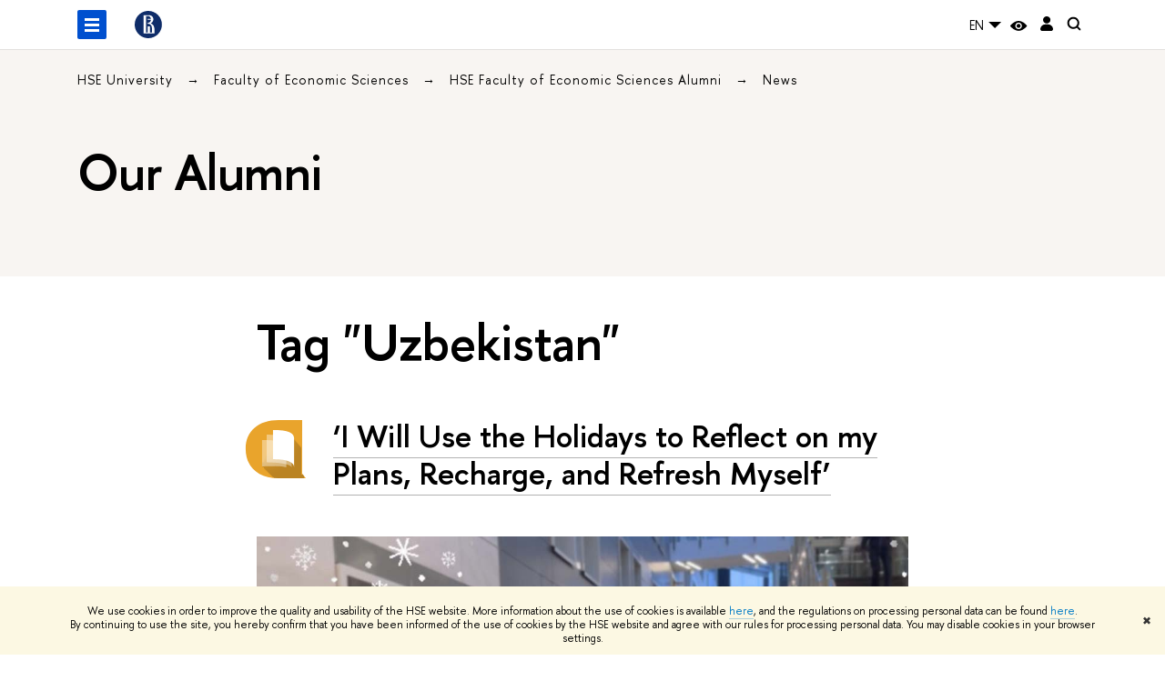

--- FILE ---
content_type: text/html; charset=utf-8
request_url: https://economics.hse.ru/en/alumni/news/keywords/134130253/
body_size: 11968
content:
<!DOCTYPE html>
<html lang="en" itemscope itemtype="http://schema.org/WebPage">
<head>
	
	<title>Tag "Uzbekistan" – News – HSE Faculty of Economic Sciences Alumni – HSE University</title>

	
	<meta charset="utf-8">
	<meta http-equiv="X-UA-Compatible" content="IE=Edge" />
	
		<meta name="viewport" content="width=device-width, initial-scale=1"/>
	
	<meta property="og:title" content="HSE Faculty of Economic Sciences Alumni">
	<meta name="mrc__share_title" content="HSE Faculty of Economic Sciences Alumni">
	<meta itemprop="name" content="HSE Faculty of Economic Sciences Alumni"><meta property="og:image" content="https://www.hse.ru/data/2020/05/20/1548047925/LEO_2212.jpg">
	<meta itemprop="image" content="https://www.hse.ru/data/2020/05/20/1548047925/LEO_2212.jpg">
	<link rel="image_src" href="https://www.hse.ru/data/2020/05/20/1548047925/LEO_2212.jpg"><meta property="og:url" content="https://economics.hse.ru/en/alumni/"><meta property="og:type" content="website">

	<link rel="apple-touch-icon" sizes="180x180" href="/f/src/global/i/favicon/favicon_ios_180x180.png">
	<link rel="icon" type="image/png" sizes="32x32" href="/f/src/global/i/favicon/favicon_32x32.png">
	<link rel="icon" type="image/png" sizes="16x16" href="/f/src/global/i/favicon/favicon_16x16.png">
	<link rel="mask-icon" href="/f/src/global/i/favicon/favicon.svg" color="#0F2D69">
	<link rel="manifest" href="/f/src/manifest/manifest_en.json">
	<meta name="msapplication-config" content="/f/src/global/i/favicon/browserconfig.xml">
	<link rel="shortcut icon" type="image/x-icon" href="/favicon.ico">
	
	<link href="https://economics.hse.ru/en/alumni/news/keywords/134130253/" rel="canonical">
	
		<meta name="theme-color" content="#1658DA"/>
	
	

	<!--[if lt IE 10]><script src="/f/src/global/bower_components/es5-shim/es5-shim.min.js"></script><![endif]-->
	<script src="https://www.hse.ru/f/src/global/js/job.js" async></script>

	
	<link rel="stylesheet" href="/f/src/projects/unshm1/unshm1.css" media="all"/>
	<link rel="stylesheet" href="/f/src/global/css/vision.css" media="all">
	<link rel="stylesheet" href="/f/src/global/css/sitemap.css" media="all">
	<link rel="stylesheet" href="/f/src/global/css/fotorama.css" media="all">
	<link rel="stylesheet" href="/f/src/global/css/magnific-popup.min.css" media="all">
	<link rel="stylesheet" href="/f/src/global/css/owl.carousel2.min.css">

	
	
	
	
		<script src="/f/src/global/js/cache/jquery-1.12.4.min/jquery-ui/jquery.ui.touch-punch.min/hse.utils/errtrack/main/modernizr/popup/switcher/tag/jquery.cookie/sitemap.ajax/vision/fotorama/jquery.magnific-popup.min/ctrlshifte/owl.carousel2.min/emerge/events-switcher/masonry.pkgd.min/imagesloaded.pkgd.min/universal.js"></script>
	

	
	<script type="text/javascript" src="/f/src/global/js/gibs.js"></script>
	
	
	
		
	       		
		
	
		
	       		
		
	
		
	       		
	

		
	
		
	       		
	

		
	
		
	       		
	

		
	

	
	
	
		
	       		
		
	
		
	       		
	

		
	
		
	       		
	
	<link rel="stylesheet" href="/f/src/projects/unshm1/busedu.css" />
	<link rel="stylesheet" href="/f/src/projects/unshm1/promo.css" />
	<link rel="stylesheet" href="/f/src/projects/unshm1/overwrite.css" />
	<link rel="stylesheet" href="/f/src/pinkman/pinkman.css">
	
	
	<script src="/f/src/global/js/stellar.min.js"></script>
	<script src="/f/src/global/js/glide.js"></script>
	<script src="/f/src/global/js/dragscroll.js"></script>
	<script>
		if (!Object.assign) {
			Object.defineProperty(Object, 'assign', {
				enumerable: false,
				configurable: true,
				writable: true,
				value: function(target) {
					'use strict';
					if (target === undefined || target === null) {
						throw new TypeError('Cannot convert first argument to object');
					}

					var to = Object(target);
					for (var i = 1; i < arguments.length; i++) {
						var nextSource = arguments[i];
						if (nextSource === undefined || nextSource === null) {
							continue;
						}
						nextSource = Object(nextSource);

						var keysArray = Object.keys(Object(nextSource));
						for (var nextIndex = 0, len = keysArray.length; nextIndex < len; nextIndex++) {
							var nextKey = keysArray[nextIndex];
							var desc = Object.getOwnPropertyDescriptor(nextSource, nextKey);
							if (desc !== undefined && desc.enumerable) {
								to[nextKey] = nextSource[nextKey];
							}
						}
					}
					return to;
				}
			});
		}
		(function() {
			//polyfill closest IE11
			if (!Element.prototype.closest) {
			Element.prototype.closest = function(css) {
				var node = this;

				while (node) {
					if (node.matches(css)) return node;
					else node = node.parentElement;
				}
				return null;
				};
			}
		})();

		function initGlide(className, opt, replaceAll) {
			const glideOptions = {
			rewind: false,
				gap: 0,
				animationDuration: 700,
				breakpoints: {
					1279: {
						animationDuration: 500
					}
				},
				classes: {
					direction: {
						ltr: 'pk-glide_ltr',
						rtl: 'pk-glide_rtl'
					},
					slider: 'pk-glide_slider',
					carousel: 'pk-glide_carousel',
					swipeable: 'pk-glide_swipeable',
					dragging: 'pk-glide_dragging',
					cloneSlide: 'pk-glide__slide_clone',
					activeNav: 'pk-glide__bullet_active',
					activeSlide: 'pk-glide__slide_active',
					disabledArrow: 'pk-glide__arrow_disabled'
				}
			};
			const options = typeof replaceAll === 'undefined' ? Object.assign(glideOptions, opt || {}) : opt;
			var pkGlide = new Glide('.' + className, options);
			const glideEl = document.querySelector('.' + className);
			const glideSlides = glideEl.querySelectorAll('.pk-glide__slide');


			function slidesClassToggle() {
				const currentSlide = glideEl.querySelector('.pk-glide__slide_active');
				if (currentSlide) {
					let prevEl = currentSlide.previousElementSibling || currentSlide.parentNode.lastElementChild;
					let nextEl = currentSlide.nextElementSibling || currentSlide.parentNode.firstElementChild;
					Array.prototype.slice.call(glideSlides || []).forEach(function(element) {
						element.classList.remove('pk-glide__slide_prev');
						element.classList.remove('pk-glide__slide_next');
					});
					prevEl.classList.add('pk-glide__slide_prev');
					nextEl.classList.add('pk-glide__slide_next');
				}
			}

			function counterToggle() {
				const currentSlide = glideEl.querySelector('.pk-glide__slide_active');
				if (currentSlide) {
					const totalSlidesCounter = glideEl.querySelector('.pk-glide__total-slides');
					const currentSlideCounter = glideEl.querySelector('.pk-glide__current-slide');
					const nodes = Array.prototype.slice.call( currentSlide.parentElement.querySelectorAll('.pk-glide__slide:not(.pk-glide__slide_clone)') );
					const currentSlideIndex = nodes.indexOf(currentSlide) + 1;
					currentSlideCounter.textContent = currentSlideIndex;
					totalSlidesCounter.textContent = currentSlide.parentElement.querySelectorAll('.pk-glide__slide:not(.pk-glide__slide_clone)').length;
				}
			}

			pkGlide.on(['build.after'], function() {
				slidesClassToggle();
				counterToggle();
			});

			pkGlide.on(['run.before'], function() {
				if (glideEl.classList.contains('pk-glide_no-animation')) glideEl.classList.remove('pk-glide_no-animation');
				slidesClassToggle();
			});

			pkGlide.on(['run.after'], function() {
				counterToggle();
			});

			pkGlide.mount();

			glideEl.addEventListener('click', function(){
				pkGlide.update({autoplay: 0});
			});
		}

		$(function(){
			/*
			$.stellar({
				responsive: true,
				horizontalScrolling: false,
				positionProperty: 'transform'
			});
			*/
			var fotoramaPromo = $('.fotorama--promo').data('fotorama');
			$('.js-fotorama__arr--next').on('click',function(){
				fotoramaPromo.show('>');
			});
			$('.js-fotorama__arr--prev').on('click',function(){
				fotoramaPromo.show('<');
			});
			localStorage.setItem("windowScrollTop", 0);
		});

			//foldable
			(function() {
				function init() {
					const foldableBlocks = document.querySelectorAll('.pk-foldable');

					function clickHandler(event) {
						const contentItem = event.target.closest('.pk-foldable__item')
						const content = contentItem.querySelector('.pk-foldable__content');
						const index = Array.from(contentItem.parentNode.children).indexOf(contentItem);
						const contents = event.target.closest('.pk-foldable').querySelectorAll('.pk-foldable__content');
						if(content) {
							Array.prototype.forEach.call((contents || []), function (item, currentIndex) {
								if(index !== currentIndex) item.classList.remove('pk-foldable__content_selected');
							});
							content.classList.toggle('pk-foldable__content_selected');
						}
					}

					Array.prototype.forEach.call((foldableBlocks || []), function (foldable) {
						foldable.addEventListener('click', clickHandler);
					});
				}
				document.addEventListener('DOMContentLoaded', init);
			})();


			//left or right submenu pos
			(function() {
				function init() {
					function calculateMenuPos() {
						const popups = document.querySelectorAll('.pk-submenu-popup');
						Array.prototype.forEach.call((popups || []), function (popup) {
							const leftCornerPos = popup.getBoundingClientRect().left;
							const blockWidth = popup.getBoundingClientRect().width;
							const submenu = popup.querySelector('.pk-submenu_submenu');
							if(submenu) {
								const submenuWidth = submenu.getBoundingClientRect().width || 0;
								const pos = document.body.clientWidth - (leftCornerPos + blockWidth + submenuWidth);
								if (pos < 0) {
									popup.classList.add('pk-submenu-popup_right');
								} else {
									popup.classList.remove('pk-submenu-popup_right');
								}
							}
						});
					}

					let resizeTimeout;
					function resizeThrottler() {
						if ( !resizeTimeout ) {
							resizeTimeout = setTimeout(function() {
								resizeTimeout = null;
								calculateMenuPos();
							}, 66);
						}
					}
					calculateMenuPos();
					window.addEventListener("resize", resizeThrottler, false);
				}
				document.addEventListener('DOMContentLoaded', init);
			})();

			//tabs
			(function() {
				function init() {
					const tabsBlocks = document.querySelectorAll('.pk-tabs');

					function clickHandler(event) {
						const tabItem = event.target.closest('.pk-tabs__item');
						if(tabItem) {
							const index = Array.from(tabItem.parentNode.children).indexOf(tabItem);
							selectContainer(event, tabItem, index);
						}
						if (tabItem && !tabItem.classList.contains('pk-tabs__item_selected')) {
							selectTab(event, tabItem);
						}
					}

					function selectContainer(event, tabItem, index) {
						const contents = tabItem.closest('.pk-tabs').querySelectorAll('.pk-tabs__content');
						Array.prototype.forEach.call((contents || []), function (item, curentIndex) {
								item.classList.remove('pk-tabs__content_selected');
								if (curentIndex == index) item.classList.add('pk-tabs__content_selected');
						});
					}

					function selectTab(event, activeTab) {
						const tabs = event.target.closest('.pk-tabs__list').querySelectorAll('.pk-tabs__item');
						Array.prototype.forEach.call((tabs || []), function (item) {
							item.classList.remove('pk-tabs__item_selected');
						});
						activeTab.classList.add('pk-tabs__item_selected');
					}
					Array.prototype.forEach.call((tabsBlocks || []), function (tabBlock) {
						tabBlock.addEventListener('click', clickHandler);
					});
				}
				document.addEventListener('DOMContentLoaded', init);
			})();
	</script>
	<script>
		$(function(){
			const page = $('.page');
			$('.pk-menu__item').hover(function(){
				const currentEl = $(this);
				const popup = currentEl.find('.pk-submenu-popup');
				const leftOffset = currentEl.offset().left - page.offset().left;
				const rightOfset = page.width() - currentEl.width() - leftOffset;

				if(rightOfset < 360) {
					popup.css('left',  (rightOfset - 360) + 'px');
				} else {
					popup.css('left',  0);
				}
			});
			const menu = document.querySelector('.pk-menu');
			if (menu) {
				menu.addEventListener('click', function(e){
					const itemArr = e.target.closest('.pk-menu__arr');
					const itemLabel = e.target.closest('.pk-menu__link');
					const subitemArr = e.target.closest('.pk-submenu__arr');
					const subitemLabel = e.target.closest('.pk-submenu__link');
					if ( itemArr || (itemLabel && !itemLabel.hasAttribute('href')) ) {
						const item = e.target.closest('.pk-menu__item_with-menu');
						if (item) item.classList.toggle('pk-menu__item_open');
					}
					if ( subitemArr || (subitemLabel && !subitemLabel.hasAttribute('href')) ) {
						const subitem = e.target.closest('.pk-submenu__item_with-menu');
						if (subitem) subitem.classList.toggle('pk-submenu__item_open');
					}
				});
			}
		});
	</script>
	<style>
		
			@media screen and (max-width: 995px) {
				.header-top, .header-board__title, .header-board__top {
					background-color: #1658DA
				}
			}
		
		
		
		
	</style>
	

		
	

	
	<script type="text/javascript">
		(function() {
			var s = document.createElement('script'); s.type = 'text/javascript'; s.async = true;
			s.src = '/f/src/_/jquery.orfo.js';
			s.onload = s.onreadystatechange = function() {
				if ($.fn.hseOrfo) {	// old IE...
					$(document).hseOrfo({
						'lang': 'en'
					});
				}
			};
			var t = document.getElementsByTagName('script')[0]; t.parentNode.insertBefore(s, t);
		})();

		$(function() {
			var sidebar = '.sidebar .sidebar__inner';
			var modules = '.modules .modules__inner';
			var content = '.content .content__inner';
			var custom = '.js-orfo';
			var selector = $($.grep([custom, sidebar, modules, content], function(selector) { return $(selector).length})).get(0);

			if( selector ) {
				var mistake = "&lt;br /&gt; &lt;noindex&gt; &lt;span class=&quot;with-icon with-icon_tick&quot;&gt;&amp;nbsp;&lt;/span&gt; &lt;p class=&quot;last_child with-indent&quot;&gt; Have you spotted a typo?&lt;br /&gt; Highlight it, click Ctrl+Enter and send us a message. Thank you for your help! &lt;/p&gt; &lt;/noindex&gt;";
				var code = $('<textarea/>').html(mistake).text() 
				$(selector).append(code);
			}
		});
	</script>

	<!-- counter -->
	
		<script src="/f/gtm/ip"></script><script type='text/javascript'><!--
(function(w,d,s,l,i){w[l]=w[l]||[];w[l].push({'gtm.start':
	new Date().getTime(),event:'gtm.js'});var f=d.getElementsByTagName(s)[0],
	j=d.createElement(s),dl=l!='dataLayer'?'&l='+l:'';j.async=true;j.src=
	'https://www.googletagmanager.com/gtm.js?id='+i+dl;f.parentNode.insertBefore(j,f);
	})(window,document,'script','dataLayer','GTM-P6DCQX');
//-->
</script>
	
	<!-- /counter -->
	


	
</head>
<body data-lang="en" data-unit="366171367">
	


	<!-- LAYOUT -->
	
	<div class="page page_publications">
		
<!--noindex-->
	<div style="display:none;" class="browser_outdate">
		В старых версиях браузеров сайт может отображаться некорректно. Для оптимальной работы с сайтом рекомендуем воспользоваться современным браузером.
	</div>
	
	<div style="display:none;" class="gdpr_bar">
		<div class="gdpr_bar__inner">
			<noindex>
<p>We use cookies in order to improve the quality and usability of the HSE website. More information about the use of cookies is available <a href="https://www.hse.ru/en/cookie.html">here</a>, and the regulations on processing personal data can be found <a href="https://www.hse.ru/en/data_protection_regulation">here</a>. By&nbsp;continuing to use the site, you hereby confirm that you have been informed of the use of cookies by the HSE website and agree with our rules for processing personal data. You may disable cookies in your browser settings.</p>
</noindex>
			<span class="gdpr_bar__close">&#x2716;</span>
		</div>
	</div>
	
<!--/noindex-->

		
	
	
		
	
	
	<header class="pk-header " style="background-color: #F8F5F2;">
		
	

		
		<div class="pk-top">
			<div class="sv-control">
			<div class="sv-control__block">
				<ul class="sv-control__list sv-size">
					<li data-type="size" data-value="normal" class="sv-control__item sv-control__item--s_normal active">A</li>
					<li data-type="size" data-value="medium" class="sv-control__item sv-control__item--s_medium">A</li>
					<li data-type="size" data-value="large" class="sv-control__item sv-control__item--s_large">A</li>
				</ul>
			</div>
			<div class="sv-control__block">
				<ul class="sv-control__list sv-spacing">
					<li data-type="spacing" data-value="normal" class="active sv-control__item sv-control__item--ls_normal">ABC</li>
					<li data-type="spacing" data-value="medium" class="sv-control__item sv-control__item--ls_medium">ABC</li>
					<li data-type="spacing" data-value="large" class="sv-control__item sv-control__item--ls_large">ABC</li>
				</ul>
			</div>
			<div class="sv-control__block">
				<ul class="sv-control__list sv-contrast">
					<li data-type="contrast" data-value="normal" class="sv-control__item sv-control__item---color1 active">А</li>
					<li data-type="contrast" data-value="invert" class="sv-control__item sv-control__item---color2">А</li>
					<li data-type="contrast" data-value="blue" class="sv-control__item sv-control__item---color3">А</li>
					<li data-type="contrast" data-value="beige" class="sv-control__item sv-control__item---color4">А</li>
					<li data-type="contrast" data-value="brown" class="sv-control__item sv-control__item---color5">А</li>
				</ul>
			</div>
			<div class="sv-control__block">
				<ul class="sv-control__list sv-image">
					<li data-type="image" data-value="on" class="sv-control__item sv-control__item--image_on active"></li>
					<li data-type="image" data-value="off" class="sv-control__item sv-control__item--image_off"></li>
				</ul>
			</div>
			<div class="sv-control__block">
				<div class="sv-off js-sv-off">
					Regular version of the site
				</div>
			</div>
		</div>
			
				
					<div class="header-top header-top--primary header-top_transparent">
		<div class="header-top__left">
			
		<span class="control control_sitemap">
			<!--ins></ins-->
			<span class="control_sitemap__line"></span>
		</span>

			<a href="https://www.hse.ru/en/" class=" simple-logo">
				<svg xmlns="http://www.w3.org/2000/svg" width="30" height="30" viewBox="0 0 309 309" fill="none">
					<path fill-rule="evenodd" clip-rule="evenodd" d="M68.4423 26.0393C93.7686 9.06174 123.545 0 154.005 0C194.846 0 234.015 16.275 262.896 45.2451C291.777 74.2153 308.005 113.508 308.01 154.481C308.013 185.039 298.984 214.911 282.065 240.321C265.145 265.731 241.094 285.537 212.953 297.234C184.813 308.931 153.847 311.993 123.972 306.034C94.0966 300.074 66.6537 285.361 45.1138 263.755C23.5739 242.148 8.90442 214.619 2.96053 184.649C-2.98335 154.678 0.0653089 123.612 11.721 95.3799C23.3767 67.1476 43.1159 43.0168 68.4423 26.0393ZM180.336 140.561C212.051 151.8 224.284 177.329 224.284 215.345V255.047H99.593V48.1729H154.908C175.847 48.1729 184.602 51.8575 194.493 59.5386C208.902 70.8654 211.166 87.3096 211.166 95.5561C211.299 106.453 207.484 117.028 200.43 125.316C195.128 132.023 188.214 137.269 180.336 140.561ZM196.038 211.485C196.038 168.722 182.396 145.328 147.339 145.328V134.927H147.553C152.962 134.963 158.306 133.751 163.173 131.385C168.041 129.018 172.301 125.561 175.624 121.28C182.066 113.463 183.387 106.093 183.688 99.5137H147.582V89.3566H183.378C182.573 82.4432 179.883 75.8863 175.604 70.4072C167.413 60.1917 155.812 58.4761 148.175 58.4761H127.771V243.779H147.582V174.57H173.554V243.652H196.038V211.485Z" fill="#0F2D69"></path>
				</svg>
			</a>
		</div><div class="header_breadcrumb is-mobile">
	<div class="header_breadcrumb__inner no_crumb_arrow">
		<a class="header_breadcrumb__link fa-header_body__crumb--first fa-header_body__crumb" href="https://www.hse.ru/en/">HSE University</a>
	</div>
</div>
		
			<div class="js-mobile_popup"><div class="header-board__top js-mobile_popup__top is-fixed is-mobile">
	<div class="header-top header-top--secondary">
		<div style="display: flex" class="left">
			
	

			

	<div class="dropdown-lang">
		<div class="dropdown-lang__control">
			
				
			
				
					EN
				
			
			<svg width="24" height="24" viewBox="0 0 24 24" fill="none" xmlns="http://www.w3.org/2000/svg">
				<path fill-rule="evenodd" clip-rule="evenodd" d="M5 9L12 16L19 9H5Z" fill="currentColor"></path>
			</svg>
		</div>
		<ul class="dropdown-lang__list">
			
				<li class="dropdown-lang__item">
					
						<a class="dropdown-lang__link link_no-underline js-lang-button" href="https://economics.hse.ru/alumni/news/">
							RU
						</a>
					
				</li>
			
				<li class="dropdown-lang__item">
					
				</li>
			
		</ul>
	</div>


			
        <a href="https://www.hse.ru/en/lkuser/" class="control control_user" title="User profile (HSE staff only)">
			<ins>
				<svg class="control_svg" width="17" height="18" viewBox="0 0 17 18" xmlns="http://www.w3.org/2000/svg"><path class="control__path" d="M13.702 13.175c.827.315 1.486.817 1.978 1.506.492.689.738 1.467.738 2.333h-16.419c0-1.417.532-2.5 1.595-3.248.394-.276 1.358-.591 2.894-.945.945-.118 1.457-.374 1.536-.768.039-.157.059-.61.059-1.358 0-.118-.039-.217-.118-.295-.157-.157-.315-.433-.472-.827-.079-.315-.157-.787-.236-1.417-.157.039-.285-.02-.384-.177-.098-.157-.177-.364-.236-.62l-.089-.443c-.157-.866-.098-1.28.177-1.24-.118-.157-.217-.532-.295-1.122-.118-.866-.059-1.634.177-2.303.276-.748.768-1.319 1.476-1.713.709-.394 1.476-.571 2.303-.532.787.039 1.506.276 2.156.709.65.433 1.093 1.024 1.329 1.772.197.551.217 1.319.059 2.303-.079.472-.157.768-.236.886.118-.039.207 0 .266.118.059.118.079.266.059.443l-.059.472c-.02.138-.049.246-.089.325l-.118.413c-.039.276-.108.472-.207.591-.098.118-.226.157-.384.118-.079.866-.217 1.476-.413 1.831 0 .039-.069.138-.207.295-.138.157-.207.256-.207.295v.65c0 .394.039.689.118.886.079.197.354.354.827.472.276.118.679.217 1.211.295.532.079.935.177 1.211.295z" fill="#0F2D69"/></svg>
			</ins>
        </a>

			<span class="control control_white control_search js-search_mobile_control" title="Search"><ins><svg class="control_svg" width="19" height="19" viewBox="0 0 19 19" xmlns="http://www.w3.org/2000/svg"><path d="M12.927 7.9c0-1.384-.492-2.568-1.476-3.552s-2.168-1.476-3.552-1.476-2.568.492-3.552 1.476-1.476 2.168-1.476 3.552.492 2.568 1.476 3.552 2.168 1.476 3.552 1.476 2.568-.492 3.552-1.476 1.476-2.168 1.476-3.552zm4.053 11.1l-4.603-4.592c-1.339.928-2.832 1.391-4.477 1.391-1.07 0-2.093-.208-3.069-.623-.976-.415-1.818-.976-2.525-1.683-.707-.707-1.268-1.549-1.683-2.525-.415-.976-.623-1.999-.623-3.069 0-1.07.208-2.093.623-3.069.415-.976.976-1.818 1.683-2.525.707-.707 1.549-1.268 2.525-1.683.976-.415 1.999-.623 3.069-.623 1.07 0 2.093.208 3.069.623.976.415 1.818.976 2.525 1.683.707.707 1.268 1.549 1.683 2.525.415.976.623 1.999.623 3.069 0 1.646-.464 3.138-1.391 4.477l4.603 4.603-2.031 2.02z" fill="#1658DA"/></svg></ins></span>
		</div>
		<div class="right">
			<div class="header__controls">
				
					<span onclick="void(0)" class="control is-mobile control_menu control_menu--close js-control_menu_close"><ins></ins></span>
				
			</div>
		</div>
	</div>
	<div class="js-search_mobile_popup not_display is-mobile">
		<div class="search-form">
			<form action="https://www.hse.ru/en/search/index.html">
				<div class="search-form__button">
					<button class="button button_grey ">Search</button>
				</div>
				<div class="search-form__input">
					<input type="text" name="text" placeholder="Looking for..." class="input fa-search_input input100 input_mr">
					<input type="hidden" name="simple" value="1">
					<input name="searchid" type="hidden" value="2284688">
				</div>
			</form>
		</div>
		<div class="popup__block">
			<a href="https://economics.hse.ru/en/alumni/search/search.html?simple=0&searchid=2284688" class="link_white">Advanced search</a>
		</div>
	</div>
	<div class="header-board__title">
		<a class="link_white link_no-underline" href="https://economics.hse.ru/en/alumni/">HSE Faculty of Economic Sciences Alumni</a>
	</div>
</div>
<div class="js-mobile_popup__inner">
					

				</div>
			</div>
		
		<div class="header-top__right right">
			<div class="header__controls">
				
	

				

	<div class="dropdown-lang">
		<div class="dropdown-lang__control">
			
				
			
				
					EN
				
			
			<svg width="24" height="24" viewBox="0 0 24 24" fill="none" xmlns="http://www.w3.org/2000/svg">
				<path fill-rule="evenodd" clip-rule="evenodd" d="M5 9L12 16L19 9H5Z" fill="currentColor"></path>
			</svg>
		</div>
		<ul class="dropdown-lang__list">
			
				<li class="dropdown-lang__item">
					
						<a class="dropdown-lang__link link_no-underline js-lang-button" href="https://economics.hse.ru/alumni/news/">
							RU
						</a>
					
				</li>
			
				<li class="dropdown-lang__item">
					
				</li>
			
		</ul>
	</div>


				
<div class="control control_vision" title="Версия для слабовидящих" itemprop="copy">
	<a style="color: inherit;" class="control_vision-link link link_no-underline" href="https://economics.hse.ru/en/alumni/?vision=enabledq?vision=enabled">
		<svg width="19" height="11" viewBox="0 0 19 11" fill="none" xmlns="http://www.w3.org/2000/svg">
			<path fill-rule="evenodd" clip-rule="evenodd" d="M18.191 5.05168C18.0175 4.8396 14.1228 0.000244141 9.16779 0.000244141C4.21275 0.000244141 0.318125 4.8396 0.144602 5.05168C-0.0482008 5.28305 -0.0482008 5.61081 0.144602 5.86146C0.318125 6.07354 4.21275 10.9129 9.16779 10.9129C14.1228 10.9129 18.0175 6.05426 18.191 5.86146C18.3645 5.63009 18.3645 5.28305 18.191 5.05168ZM9.16779 9.08127C7.16263 9.08127 5.54309 7.46172 5.54309 5.45657C5.54309 3.45142 7.16263 1.83187 9.16779 1.83187C11.1729 1.83187 12.7925 3.45142 12.7925 5.45657C12.7925 7.46172 11.1729 9.08127 9.16779 9.08127Z" fill="black"/>
			<path d="M9.16915 7.65568C10.383 7.65568 11.3671 6.67162 11.3671 5.45772C11.3671 4.24382 10.383 3.25977 9.16915 3.25977C7.95525 3.25977 6.97119 4.24382 6.97119 5.45772C6.97119 6.67162 7.95525 7.65568 9.16915 7.65568Z" fill="black"/>
		</svg>
		<span style="display: none;">
			For visually-impaired
		</span>
	</a>
</div>

				
	<a href="https://www.hse.ru/en/lkuser/" class="control control_user" title="User profile (HSE staff only)">
		<ins>
			<svg class="control_svg" width="14" height="17" viewBox="0 0 14 17" fill="none" xmlns="http://www.w3.org/2000/svg">
				<path d="M13.9439 13.3744C13.4507 10.7027 11.1283 8.75024 8.41546 8.75024H5.59985C2.82535 8.75024 0.482437 10.7643 0.030296 13.4977C-0.195775 14.8747 0.872922 16.1078 2.2499 16.1078H11.7449C13.1424 16.1078 14.2111 14.8336 13.9645 13.4566L13.9439 13.3744Z" fill="black"/>
				<path d="M4.12011 6.5515C5.72315 8.15454 8.31269 8.19564 9.95684 6.6337L9.99794 6.5926C11.416 5.23618 11.5599 3.03713 10.3062 1.51629C8.60041 -0.538899 5.43543 -0.497795 3.79128 1.5985C2.64037 3.07823 2.76369 5.19507 4.09956 6.53094L4.12011 6.5515Z" fill="black"/>
			</svg>
		</ins>
	</a>

				
	<div class="control control_search" title="Search">
		<ins class="popup_opener">
			<svg class="control_svg" width="16" height="16" viewBox="0 0 16 16" fill="none" xmlns="http://www.w3.org/2000/svg">
				<path fill-rule="evenodd" clip-rule="evenodd" d="M10.4775 3.99755C12.2669 5.78695 12.2669 8.68815 10.4775 10.4776C8.68811 12.267 5.78692 12.267 3.99752 10.4775C2.20812 8.68815 2.20812 5.78695 3.99752 3.99755C5.78692 2.20815 8.68811 2.20814 10.4775 3.99755ZM12.5094 11.1797C14.4422 8.60159 14.2363 4.92807 11.8917 2.58339C9.32125 0.0129753 5.15379 0.0129755 2.58337 2.58339C0.0129596 5.15381 0.0129596 9.32129 2.58337 11.8917C4.92805 14.2364 8.60158 14.4423 11.1797 12.5094L13.8038 15.1336C14.171 15.5008 14.7664 15.5008 15.1336 15.1336C15.5008 14.7664 15.5008 14.171 15.1336 13.8038L12.5094 11.1797Z" fill="black"/>
			</svg>
		</ins>
		<div class="popup popup_search not_display">
			<div class="popup__inner">
				<div class="search-form">
				<form action="https://www.hse.ru/en/search/index.html">
					<div class="search-form__button">
						<button class="button button_grey">Search</button>
					</div>
					<div class="search-form__input">
						<input type="text" name="text" placeholder="Looking for..." class="input input100 input_mr"/>
						<input type="hidden" name="searchid" value="2284688"/>
						<input type="hidden" name="simple" value="1"/>
					</div>
				</form>
				</div>
				<div class="popup__block popup__block_indent">
					<a href="https://www.hse.ru/en/search/search.html?simple=0" class="link link_dark no-visited">Advanced search</a>
					<span class="b-adv-search"></span>
				</div>
			</div>
		</div>
	</div>

				
					<span onclick="void(0)" class="control is-mobile control_menu js-control_menu_open">
						<ins></ins>
						<span class="control__text">
							Menu
						</span>
					</span>
				
			</div>
		</div>
	</div>

				
			
		</div>
		
			<div class="pk-header__content" style="">
				<ul style="color: inherit;" class="pk-breadcrumb__list">
		
			
				<li class="pk-breadcrumb__item">
					<a class="pk-breadcrumb__link" href="//www.hse.ru/en/">
						HSE University
					</a>
				</li>
			
		
			
				<li class="pk-breadcrumb__item">
					<a class="pk-breadcrumb__link" href="https://economics.hse.ru/en/">
						Faculty of Economic Sciences
					</a>
				</li>
			
		
			
				<li class="pk-breadcrumb__item">
					<a class="pk-breadcrumb__link" href="https://economics.hse.ru/en/alumni/">
						HSE Faculty of Economic Sciences Alumni
					</a>
				</li>
			
		
			
				<li class="pk-breadcrumb__item">
					<a class="pk-breadcrumb__link" href="https://economics.hse.ru/en/alumni/news/">
						News
					</a>
				</li>
			
		
			
		
	</ul>
				
				
					<p class="pk-header__title">
						
							
								Our Alumni
							
						
					</p>
				
				<div class="pk-header__text pk-header-text">
					
				</div>
				
			</div>
			
		
		
	

	</header>
	
	

	


		<div class="layout ">
			
		<div class="grid"></div>
		
	
	<div class="grid grid_3 grid--no_indent">
		

<div class="main">
	<div class="content">
		<div class="content__inner">
			

		<h1 class="post-title">
			
				Tag "Uzbekistan"
			
		</h1>
		

		<div class="posts posts_general">
			
	
		<a class="js-anchor js-anchor--top" id="pagetop"></a>
		<div class="post">
			<div class="post__extra ">
				<div class="post-meta">
					
	<div class="post-meta__filter-ico rubric-white rubric_3">
		
			<svg xmlns="http://www.w3.org/2000/svg" xmlns:xlink="http://www.w3.org/1999/xlink" width="70" height="70" viewBox="0 0 70 70">
					<rect x="0" y="0" width="70" height="70" clip-path="url(#hse-mask)" fill="#0941AF"></rect>
					<image class="svg" xlink:href="/f/src/global/i/mask-rubric-cut.png" src="/f/src/global/i/mask-rubric-cut.png" width="70" height="70" clip-path="url(#hse-mask)"></image>
			</svg>
			<span class="filter-ico filter-ico_mask"><img src="/f/src/global/i/mask-pic.png" width="70" height="70"></span>
		
	</div>

				</div>
			</div>
			<div class="post__content">
				<h2 class="first_child ">
					<a title="‘I Will Use the Holidays to Reflect on my Plans, Recharge, and Refresh Myself’" href="//www.hse.ru/en/news/community/881655900.html" class="link link_dark2 no-visited">&lsquo;I Will Use the Holidays to Reflect on my Plans, Recharge, and Refresh Myself&rsquo;</a>
				</h2>
			</div>
			<div class="post__text">
				
					
					<style>.fa-islider_box .fotorama__img { max-width: 100% !important;}</style>
				
				
					<div class="picture first_child"><img alt="‘I Will Use the Holidays to Reflect on my Plans, Recharge, and Refresh Myself’" title="‘I Will Use the Holidays to Reflect on my Plans, Recharge, and Refresh Myself’" src="/data/2023/12/22/2098922126/Омонкулов Огабек Хамза угли_1.jpg" width="100%"></div>
				
				Over 450 international students from all over the globe currently study at the&nbsp;HSE Faculty of Economic Sciences. Some of them have recorded video greetings, talked about celebrations in their home countries, and shared their ideas on how to spend the winter holidays in Russia. Below, we publish the second part of their interviews.
			</div>
			<div class="post__footer">
				
	
		<div class="tag-set">
			
				<a class="rubric rubric_3" href="https://economics.hse.ru/en/alumni/news/community/"><span class="rubric__inner">Community</span></a>
			
			
				<a class="tag rubric rubric--tag" href="https://economics.hse.ru/en/alumni/news/tags/international/" title="international students"><span class="rubric__inner">international students</span></a>
			
				<a class="tag rubric rubric--tag" href="https://economics.hse.ru/en/alumni/news/tags/ma/" title="master&#39;s programmes "><span class="rubric__inner">master's programmes </span></a>
			
				<a class="tag rubric rubric--tag" href="https://economics.hse.ru/en/alumni/news/tags/ba/" title="bachelor&#39;s programmes"><span class="rubric__inner">bachelor's programmes</span></a>
			
				<a class="tag rubric rubric--tag" href="https://economics.hse.ru/en/alumni/news/keywords/364315600/" title=" South Korea"><span class="rubric__inner"> South Korea</span></a>
			
				<a class="tag rubric rubric--tag" href="https://economics.hse.ru/en/alumni/news/keywords/134130253/" title="Uzbekistan"><span class="rubric__inner">Uzbekistan</span></a>
			
		</div>
	

				
					<span class="post__date">
						December 22, 2023
					</span>
				
			</div>
		</div>
	
		
		<div class="post">
			<div class="post__extra ">
				<div class="post-meta">
					
	<div class="post-meta__filter-ico rubric-white rubric_9">
		
			<svg xmlns="http://www.w3.org/2000/svg" xmlns:xlink="http://www.w3.org/1999/xlink" width="70" height="70" viewBox="0 0 70 70">
					<rect x="0" y="0" width="70" height="70" clip-path="url(#hse-mask)" fill="#0941AF"></rect>
					<image class="svg" xlink:href="/f/src/global/i/mask-rubric-cut.png" src="/f/src/global/i/mask-rubric-cut.png" width="70" height="70" clip-path="url(#hse-mask)"></image>
			</svg>
			<span class="filter-ico filter-ico_mask"><img src="/f/src/global/i/mask-pic.png" width="70" height="70"></span>
		
	</div>

				</div>
			</div>
			<div class="post__content">
				<h2 class="first_child ">
					<a title="‘I Hope to Make Meaningful Contributions to the Academic Community’" href="//www.hse.ru/en/news/admission/836092108.html" class="link link_dark2 no-visited">&lsquo;I Hope to Make Meaningful Contributions to the Academic Community&rsquo;</a>
				</h2>
			</div>
			<div class="post__text">
				
					
					<style>.fa-islider_box .fotorama__img { max-width: 100% !important;}</style>
				
				
					<div class="picture first_child"><img alt="‘I Hope to Make Meaningful Contributions to the Academic Community’" title="‘I Hope to Make Meaningful Contributions to the Academic Community’" src="/data/2023/05/26/2017706526/HSE-35503_Preview.png" width="100%"></div>
				
				Why do international students at HSE University decide to pursue a career in academia? What fields in economics are relevant to PhD students? Richard Asiamah from Ghana and Alesya Bukreeva from Uzbekistan are current master&rsquo;s students at the Faculty of Economic Sciences, but have already received scholarships from the faculty to continue their studies as doctoral students at the university. Below, they share their experiences, while Denis Melnik, Academic Director of the Doctoral School of Economics, suggests some tips for the application process.
			</div>
			<div class="post__footer">
				
	
		<div class="tag-set">
			
				<a class="rubric rubric_9" href="https://economics.hse.ru/en/alumni/news/admission/"><span class="rubric__inner">Admissions</span></a>
			
			
				<a class="tag rubric rubric--tag" href="https://economics.hse.ru/en/alumni/news/tags/ideas/" title="ideas &amp; experience"><span class="rubric__inner">ideas & experience</span></a>
			
				<a class="tag rubric rubric--tag" href="https://economics.hse.ru/en/alumni/news/tags/international/" title="international students"><span class="rubric__inner">international students</span></a>
			
				<a class="tag rubric rubric--tag" href="https://economics.hse.ru/en/alumni/news/tags/ma/" title="master&#39;s programmes "><span class="rubric__inner">master's programmes </span></a>
			
				<a class="tag rubric rubric--tag" href="https://economics.hse.ru/en/alumni/news/keywords/181503664/" title="doctoral programmes"><span class="rubric__inner">doctoral programmes</span></a>
			
				<a class="tag rubric rubric--tag" href="https://economics.hse.ru/en/alumni/news/keywords/134740710/" title="Ghana"><span class="rubric__inner">Ghana</span></a>
			
				<a class="tag rubric rubric--tag" href="https://economics.hse.ru/en/alumni/news/keywords/134130253/" title="Uzbekistan"><span class="rubric__inner">Uzbekistan</span></a>
			
		</div>
	

				
					<span class="post__date">
						May 26, 2023
					</span>
				
			</div>
		</div>
	
	
	


			<svg xmlns:xlink="http://www.w3.org/1999/xlink" width="0" height="0" class="svg-mask">
		<defs>
		<clipPath id="hse-mask">
		<use xlink:href="#hse-mask-path" x="0" y="0"/>
		</clipPath>
		<path
			id="hse-mask-path"
			fill="none"
			stroke="#000"
			stroke-width="1"
			stroke-opacity="0.3"
			d="M0,70 M64.979,3.055l-25.904,0.05 c-21.8,0-36.163,11.798-36.163,31.612c0,19.389,13.387,32.251,35.769,32.251c13.183,0,30.315-0.071,30.315-0.071l-4.029-5.025 L64.979,3.055L64.979,3.055z"
			/>
		</defs>
	</svg>
		</div>

			
			
			

		</div>
	</div>
</div>

	</div>

		</div>
		<div class="footer"><div class="footer__inner row">
			
	

			<div class="footer__border"></div>
			
	<!--footer-->
	<div style="clear:both;"></div>
	<div class="fa-footer">
		<div class="fa-footer__menu fa-column-4">
			<div class="fa-footer__menu_inner fa-column">
			 
			<ul class="navigation fa-column__item">
				<li class="navigation__item navigation__item--parent">
					
						<a class="navigation__link" href="https://www.hse.ru/en/info/">About</a>
					
				</li>
				
					
						<li class="navigation__item">
							
								<a class="navigation__link" href="https://www.hse.ru/en/info/">About</a>
							
						</li>
					
				
					
						<li class="navigation__item">
							
								<a class="navigation__link" href="http://www.hse.ru/en/figures/">Key Figures & Facts</a>
							
						</li>
					
				
					
						<li class="navigation__item">
							
								<a class="navigation__link" href="https://sustainability.hse.ru/en/">Sustainability at HSE University</a>
							
						</li>
					
				
					
						<li class="navigation__item">
							
								<a class="navigation__link" href="http://www.hse.ru/en/education/faculty/">Faculties & Departments</a>
							
						</li>
					
				
					
						<li class="navigation__item">
							
								<a class="navigation__link" href="http://www.hse.ru/intpartners/">International Partnerships</a>
							
						</li>
					
				
					
						<li class="navigation__item">
							
								<a class="navigation__link" href="http://www.hse.ru/en/org/persons/">Faculty & Staff</a>
							
						</li>
					
				
					
						<li class="navigation__item">
							
								<a class="navigation__link" href="https://www.hse.ru/en/buildinghse/">HSE Buildings</a>
							
						</li>
					
				
					
						<li class="navigation__item">
							
								<a class="navigation__link" href="https://inclusive.hse.ru/en/">HSE University for Persons with Disabilities</a>
							
						</li>
					
				
					
						<li class="navigation__item">
							
								<a class="navigation__link" href="https://www.hse.ru/en/appeal/">Public Enquiries</a>
							
						</li>
					
				
			</ul>
			 
			<ul class="navigation fa-column__item">
				<li class="navigation__item navigation__item--parent">
					
						<a class="navigation__link" href="http://www.hse.ru/en/education/">Studies</a>
					
				</li>
				
					
						<li class="navigation__item">
							
								<a class="navigation__link" href="https://admissions.hse.ru/en/">Admissions</a>
							
						</li>
					
				
					
						<li class="navigation__item">
							
								<a class="navigation__link" href="http://www.hse.ru/en/education/">Programme Catalogue</a>
							
						</li>
					
				
					
						<li class="navigation__item">
							
								<a class="navigation__link" href="https://admissions.hse.ru/en/undergraduate-apply">Undergraduate</a>
							
						</li>
					
				
					
						<li class="navigation__item">
							
								<a class="navigation__link" href="https://admissions.hse.ru/en/graduate-apply">Graduate</a>
							
						</li>
					
				
					
						<li class="navigation__item">
							
								<a class="navigation__link" href="http://www.hse.ru/admissions/exchange-apply">Exchange Programmes</a>
							
						</li>
					
				
					
				
					
						<li class="navigation__item">
							
								<a class="navigation__link" href="http://www.hse.ru/en/sumschool/">Summer Schools</a>
							
						</li>
					
				
					
						<li class="navigation__item">
							
								<a class="navigation__link" href="http://www.hse.ru/international/semester">Semester in Moscow</a>
							
						</li>
					
				
					
						<li class="navigation__item">
							
								<a class="navigation__link" href="http://www.hse.ru/doingbusiness">Business Internship</a>
							
						</li>
					
				
			</ul>
			 
			<ul class="navigation fa-column__item">
				<li class="navigation__item navigation__item--parent">
					
						<a class="navigation__link" href="http://www.hse.ru/en/science/">Research</a>
					
				</li>
				
					
						<li class="navigation__item">
							
								<a class="navigation__link" href="http://www.hse.ru/interlabs/">International Laboratories</a>
							
						</li>
					
				
					
						<li class="navigation__item">
							
								<a class="navigation__link" href="https://www.hse.ru/en/science/centers/">Research Centres</a>
							
						</li>
					
				
					
						<li class="navigation__item">
							
								<a class="navigation__link" href="http://www.hse.ru/en/org/projects/">Research Projects</a>
							
						</li>
					
				
					
						<li class="navigation__item">
							
								<a class="navigation__link" href="http://www.hse.ru/en/monitoring/">Monitoring Studies</a>
							
						</li>
					
				
					
						<li class="navigation__item">
							
								<a class="navigation__link" href="http://www.hse.ru/en/science/conferences">Conferences & Seminars</a>
							
						</li>
					
				
					
						<li class="navigation__item">
							
								<a class="navigation__link" href="https://iri.hse.ru/">Academic Jobs</a>
							
						</li>
					
				
					
						<li class="navigation__item">
							
								<a class="navigation__link" href="https://conf.hse.ru/en/">Yasin (April) International Academic Conference on Economic and Social Development</a>
							
						</li>
					
				
			</ul>
			 
			<ul class="navigation fa-column__item">
				<li class="navigation__item navigation__item--parent">
					
						<a class="navigation__link" href="http://www.hse.ru/en/pubs.html">Media & Resources</a>
					
				</li>
				
					
						<li class="navigation__item">
							
								<a class="navigation__link" href="http://publications.hse.ru/en/">Publications by staff</a>
							
						</li>
					
				
					
						<li class="navigation__item">
							
								<a class="navigation__link" href="http://www.hse.ru/en/science/journals">HSE Journals</a>
							
						</li>
					
				
					
						<li class="navigation__item">
							
								<a class="navigation__link" href="http://id.hse.ru/en/">Publishing House</a>
							
						</li>
					
				
					
				
					
						<li class="navigation__item">
							
								<a class="navigation__link" href="https://library.hse.ru/en/">Library</a>
							
						</li>
					
				
					
				
					
				
					
						<li class="navigation__item">
							
								<a class="navigation__link" href="https://repo.hse.ru/en">HSE Repository of Socio-Economic Information</a>
							
						</li>
					
				
			</ul>
			
			</div>
		</div>
		
		<div class="with-indent3 fa-column fa-footer__menu fa-column-4">
			<ul class="ul">
				<li class="fa-column__item fa-column__item--3 small">
					<span class="fa-grey">&copy; HSE University 1993&ndash;2026</span>&nbsp;
					
						
							<a class="link" href="http://www.hse.ru/en/contacts.html">Contacts</a> 
						
							<a class="link" href="http://www.hse.ru/en/copyright">Copyright</a> 
						
							<a class="link" href="https://www.hse.ru/en/data_protection_regulation">Privacy Policy</a> 
						
							<a class="link" href="http://www.hse.ru/en/sitemap.html">Site Map</a> 
						
					
					<div>
					
						HSE Sans and HSE Slab fonts developed by the HSE Art and Design School
					
					</div>
				</li>
				<!--noindex-->
				<li class="fa-column__item fa-column__item--editor">
					<a rel="nofollow" class="link_dashed link link_editor link_btm_editor" href="https://www.hse.ru/adm/edit/edit.html?goto=%2AaHR0cDovL2Vjb25vbWljcy5oc2UucnUvZW4vYWx1bW5pL25ld3Mva2V5d29yZHMvMTM0MTMwMjUz%5ELz9fcj0xNDc4OTY4MTc2OTQ3NjM1OC44NzY4MQ%3D%3D%5E&id=366171367&cid=22700&addon_name=default&newportal=1">Edit</a>
				</li>
				<!--/noindex-->
			</ul>
		</div>
	</div><!--footer-->

		</div></div>
	</div>

	<!--/LAYOUT-->
	<div class="popups"></div>
	


</body>
</html>

--- FILE ---
content_type: application/javascript; charset=utf-8
request_url: https://economics.hse.ru/f/gtm/ip
body_size: 24
content:
window.realIP='18.117.131.87';window.dataLayer=window.dataLayer||[];window.dataLayer.push({event:'ipEvent',ipAddress:window.realIP});